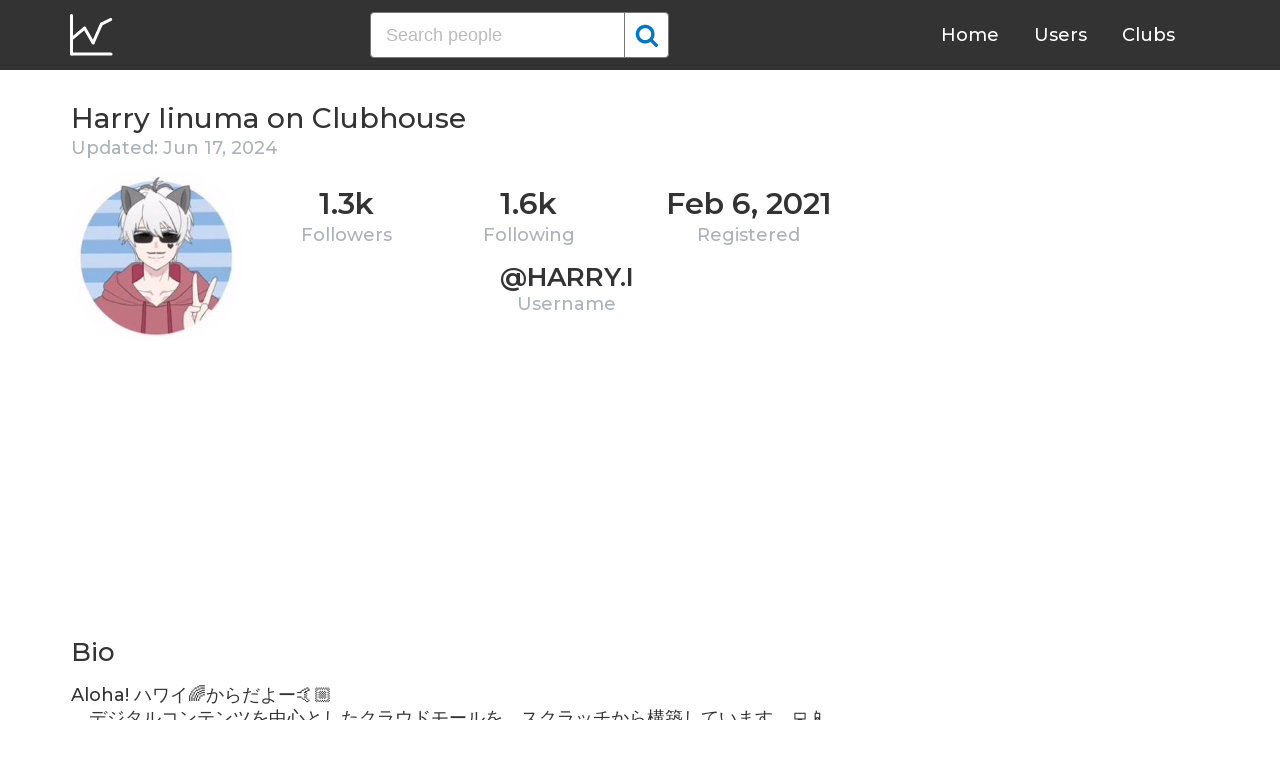

--- FILE ---
content_type: text/html; charset=UTF-8
request_url: https://clubhousedb.com/user/harry.i
body_size: 7860
content:
<!DOCTYPE html>
<html lang="en">
<head>
    <meta charset="UTF-8">
    <meta name="viewport" content="width=device-width, initial-scale=1">
    <title>Harry Iinuma Clubhouse Profile, Followers, Statistics (@harry.i)</title><meta name="description" content="Find Harry Iinuma (@harry.i) Clubhouse profile information: followers, following, registration date, club membership, twitter, instagram, etc."><link rel="canonical" href="https://clubhousedb.com/user/harry.i"/><meta property="og:title" content="Harry Iinuma Clubhouse Profile, Followers, Statistics (@harry.i)" /><meta property="og:description" content="Find Harry Iinuma (@harry.i) Clubhouse profile information: followers, following, registration date, club membership, twitter, instagram, etc." /><meta property="og:url" content="https://clubhousedb.com/user/harry.i" /><meta property="og:image" content="https://clubhousedb.com/theme/img/share.png" />
    <link rel="stylesheet" href="/theme/css/style.min.css"/>
    <link href="https://fonts.googleapis.com/css?family=Montserrat:400,500,600&display=swap" rel="stylesheet">
    <meta name="format-detection" content="telephone=no">
    <link rel="apple-touch-icon" sizes="180x180" href="/apple-touch-icon.png">
    <link rel="icon" type="image/png" sizes="32x32" href="/favicon-32x32.png">
    <link rel="icon" type="image/png" sizes="16x16" href="/favicon-16x16.png">
    <link rel="manifest" href="/site.webmanifest">
    <link rel="mask-icon" href="/safari-pinned-tab.svg" color="#5bbad5">
    <meta name="msapplication-TileColor" content="#ffffff">
    <meta name="theme-color" content="#ffffff">

    <!-- Global site tag (gtag.js) - Google Analytics -->
    <script async src="https://www.googletagmanager.com/gtag/js?id=G-507W9DBERB"></script>
    <script>
    window.dataLayer = window.dataLayer || [];
    function gtag(){dataLayer.push(arguments);}
    gtag('js', new Date());
    gtag('config', 'G-507W9DBERB');
</script>

<script async src="https://pagead2.googlesyndication.com/pagead/js/adsbygoogle.js?client=ca-pub-3887117950946081" crossorigin="anonymous"></script>

</head>
<body>
    <svg width="0" height="0" class="hidden">
    <symbol xmlns="http://www.w3.org/2000/svg" viewBox="0 0 30 32" id="search">
        <path d="M20.576 14.848q0-3.296-2.336-5.632t-5.664-2.368-5.664 2.368-2.336 5.632 2.336 5.664 5.664 2.336 5.664-2.336 2.336-5.664zm9.152 14.88q0 .928-.704 1.6t-1.6.672q-.96 0-1.6-.672l-6.112-6.112q-3.2 2.208-7.136 2.208-2.56 0-4.896-.992t-4-2.688-2.688-4T0 14.848t.992-4.864T3.68 5.952t4-2.688 4.896-.992 4.896.992 4 2.688 2.688 4.032.992 4.864q0 3.936-2.208 7.136l6.112 6.112q.672.672.672 1.632z"></path>
    </symbol>
    <symbol xmlns="http://www.w3.org/2000/svg" viewBox="0 0 32 32" id="twitter">
        <path fill="#1da1e2" d="M31.939 6.092c-1.18 0.519-2.44 0.872-3.767 1.033 1.352-0.815 2.392-2.099 2.884-3.631-1.268 0.74-2.673 1.279-4.169 1.579-1.195-1.279-2.897-2.079-4.788-2.079-3.623 0-6.56 2.937-6.56 6.556 0 0.52 0.060 1.020 0.169 1.499-5.453-0.257-10.287-2.876-13.521-6.835-0.569 0.963-0.888 2.081-0.888 3.3 0 2.28 1.16 4.284 2.917 5.461-1.076-0.035-2.088-0.331-2.971-0.821v0.081c0 3.18 2.257 5.832 5.261 6.436-0.551 0.148-1.132 0.228-1.728 0.228-0.419 0-0.82-0.040-1.221-0.115 0.841 2.604 3.26 4.503 6.139 4.556-2.24 1.759-5.079 2.807-8.136 2.807-0.52 0-1.039-0.031-1.56-0.089 2.919 1.859 6.357 2.945 10.076 2.945 12.072 0 18.665-9.995 18.665-18.648 0-0.279 0-0.56-0.020-0.84 1.281-0.919 2.4-2.080 3.28-3.397z"></path>
    </symbol>
    <symbol xmlns="http://www.w3.org/2000/svg" viewBox="0 0 32 32" id="instagram">
        <path fill="#e4404f" d="M16 0c-4.347 0-4.889 0.020-6.596 0.096-1.704 0.080-2.864 0.348-3.884 0.744-1.052 0.408-1.945 0.956-2.835 1.845s-1.439 1.781-1.845 2.835c-0.396 1.020-0.665 2.18-0.744 3.884-0.080 1.707-0.096 2.249-0.096 6.596s0.020 4.889 0.096 6.596c0.080 1.703 0.348 2.864 0.744 3.884 0.408 1.051 0.956 1.945 1.845 2.835 0.889 0.888 1.781 1.439 2.835 1.845 1.021 0.395 2.181 0.665 3.884 0.744 1.707 0.080 2.249 0.096 6.596 0.096s4.889-0.020 6.596-0.096c1.703-0.080 2.864-0.349 3.884-0.744 1.051-0.408 1.945-0.957 2.835-1.845 0.888-0.889 1.439-1.78 1.845-2.835 0.395-1.020 0.665-2.181 0.744-3.884 0.080-1.707 0.096-2.249 0.096-6.596s-0.020-4.889-0.096-6.596c-0.080-1.703-0.349-2.865-0.744-3.884-0.408-1.052-0.957-1.945-1.845-2.835-0.889-0.889-1.78-1.439-2.835-1.845-1.020-0.396-2.181-0.665-3.884-0.744-1.707-0.080-2.249-0.096-6.596-0.096zM16 2.88c4.271 0 4.78 0.021 6.467 0.095 1.56 0.073 2.407 0.332 2.969 0.553 0.749 0.289 1.28 0.636 1.843 1.195 0.559 0.56 0.905 1.092 1.195 1.841 0.219 0.563 0.48 1.409 0.551 2.969 0.076 1.688 0.093 2.195 0.093 6.467s-0.020 4.78-0.099 6.467c-0.081 1.56-0.341 2.407-0.561 2.969-0.299 0.749-0.639 1.28-1.199 1.843-0.559 0.559-1.099 0.905-1.84 1.195-0.56 0.219-1.42 0.48-2.98 0.551-1.699 0.076-2.199 0.093-6.479 0.093-4.281 0-4.781-0.020-6.479-0.099-1.561-0.081-2.421-0.341-2.981-0.561-0.759-0.299-1.28-0.639-1.839-1.199-0.561-0.559-0.92-1.099-1.2-1.84-0.22-0.56-0.479-1.42-0.56-2.98-0.060-1.68-0.081-2.199-0.081-6.459 0-4.261 0.021-4.781 0.081-6.481 0.081-1.56 0.34-2.419 0.56-2.979 0.28-0.76 0.639-1.28 1.2-1.841 0.559-0.559 1.080-0.919 1.839-1.197 0.56-0.221 1.401-0.481 2.961-0.561 1.7-0.060 2.2-0.080 6.479-0.080zM16 7.784c-4.54 0-8.216 3.68-8.216 8.216 0 4.54 3.68 8.216 8.216 8.216 4.54 0 8.216-3.68 8.216-8.216 0-4.54-3.68-8.216-8.216-8.216zM16 21.333c-2.947 0-5.333-2.387-5.333-5.333s2.387-5.333 5.333-5.333 5.333 2.387 5.333 5.333-2.387 5.333-5.333 5.333zM26.461 7.46c0 1.060-0.861 1.92-1.92 1.92-1.060 0-1.92-0.861-1.92-1.92s0.861-1.919 1.92-1.919c1.057-0.001 1.92 0.86 1.92 1.919z"></path>
    </symbol>
</svg>

<header class="master-header">
    <div class="container">
        <a href="/" class="logo">
            <svg height="42" viewBox="0 0 43 42" width="43" xmlns="http://www.w3.org/2000/svg"><g fill="none" fill-rule="evenodd" stroke="#fff" stroke-linecap="round" stroke-width="3" transform="translate(1 1)"><path d="m.5.5v38.6"/><path d="m40 39.1h-38.5"/><path d="m.5 24 13.1-10.9"/><path d="m13.7 13.3 8.4 14.6"/><path d="m30.4 9.1-8.2 18.6"/><path d="m39.7 4.5-9.3 4.6"/></g></svg>
        </a>

        <form action="https://clubhousedb.com/search" method="get" class="search-form">
                        <input name="q" type="text" placeholder="Search people" value="" class="input-field">
            
            <button class="submit-btn" type="submit">
                <svg class="icon">
                    <use xlink:href="#search"></use>
                </svg>
            </button>
        </form>

        <ul class="navigation">
            <li class="item">
                <a href="/" class="link">Home</a>
            </li>
            <li class="item">
                <a href="/users" class="link">Users</a>
            </li>
            <li class="item">
                <a href="/clubs" class="link">Clubs</a>
            </li>
            <li class="item">
                <form action="https://clubhousedb.com/search" method="get" class="search-form">
                                        <input name="q" type="text" placeholder="Search people" value="" class="input-field">
                    
                    <button class="submit-btn" type="submit">
                        <svg class="icon">
                            <use xlink:href="#search"></use>
                        </svg>
                    </button>
                </form>
            </li>
        </ul>

        <div class="hamburger-btn">
            <span></span>
            <span></span>
            <span></span>
        </div>
    </div>
</header>
    <div class="container">
    <div class="row">
        <div class="col-main">
            <h1 class="title-big user-page">Harry Iinuma on Clubhouse</h1>

            <div class="data-big updated">
                                <div class="text-updated">
                    Updated: Jun 17, 2024
                </div>
                            </div>

            <div class="data-big">
                <div class="img-col">
                                        <img src="https://d14u0p1qkech25.cloudfront.net/4281240_00d434dd-bf5b-4abd-9c22-b5b9fa04ea12_thumbnail_250x250" alt="Harry Iinuma Clubhouse" class="data-img">
                                    </div>

                <div class="text-col">
                    <div class="text-col-data">
                        <div class="text-single-col">
                            <span class="big-text">1.3k</span>
                            <span class="small-text">Followers</span>
                        </div>
                        <div class="text-single-col">
                            <span class="big-text">1.6k</span>
                            <span class="small-text">Following</span>
                        </div>

                                                <div class="text-single-col">
                            <span class="big-text">Feb  6, 2021</span>
                            <span class="small-text">Registered</span>
                        </div>
                                            </div>
                    <div class="text-col-data">
                        <div class="text-single-col username">
                            <span class="big-text smaller">@harry.i</span>
                            <span class="small-text smaller">Username</span>
                        </div>
                    </div>
                </div>
            </div>
            <ins class="adsbygoogle"
     style="display:block"
     data-ad-client="ca-pub-3887117950946081"
     data-ad-slot="7589562201"
     data-ad-format="auto"
     data-full-width-responsive="true"></ins>
<script>
     (adsbygoogle = window.adsbygoogle || []).push({});
</script>

                        <section class="user-bio">
                <h2 class="title-medium user-page">Bio</h2>
                <p>Aloha! ハワイ🌈からだよー🤙🏼<br />
　デジタルコンテンツを中心としたクラウドモールを、スクラッチから構築しています。💻📱<br />
「文化レベルで定着したモラルは、個人経済に良い影響与える」という仮説の立証に挑戦します・・・こんな説明じゃ何してるのか全然伝わりませんよね😅　ごめんなさい🙏🏼<br />
2年越しの開発期間を経て、2021年初夏、かなり機能を落とした状態ではありますが、プレリリースに漕ぎ着けそうです。その際にじっくり説明させて下さい🙇🏼‍♂️<br />
　多国籍チームを構成した事で、時差にやられてヘロヘロな日々を送ってますが、早くフル機能を皆様にご案内すべく、日夜奮闘中です💪🏼<br />
　プロフィール、読んでくれてありがとう。Much Mahalo🏝<br />
----------------------------------<br />
居住地：<br />
Tokyo JP🇯🇵 → San Jose CA🇺🇸 → Mtn View CA🇺🇸 → San Mateo CA🇺🇸 → Tokyo JP🇯🇵 → Honolulu HI🇺🇸<br />
----------------------------------<br />
職業：<br />
IT company🇺🇸Business owner<br />
----------------------------------<br />
<br />
<br />
I’m from Honolulu, Hawaii🌈 🤙🏻<br />
My team and I are working day and night to launch an exciting New CLOUDMALL. <br />
<br />
⚫️ Recent Status: <br />
In the Spring of 2019, we started developing a New CLOUDMALL to prove the theory that “group activities with a good basis of morality can have a positive economic impact on each individual.”<br />
<br />
By forming a multinational team, we have worked beyond the global time difference. It was a long journey but I am delighted to say that we are finally reaching the pre-release with about 35% of the functions by early Summer of this year. <br />
It would be my greatest pleasure to guide you through this service, as soon as possible. I look forward to hearing from you!<br />
<br />
I will get back to u within 24 hours. Mahalo Nui Loa!!!🌴<br />
<br />
----------------------------------<br />
Tokyo JP → San Jose CA → Mtn View CA → San Mateo CA → Tokyo JP → Honolulu HI<br />
----------------------------------<br />
IT company Business owner <br />
----------------------------------</p>

                                <div class="text-col-data">
                    <div class="text-single-col">
                                                <span class="social-text">
                            <svg class="icon">
                                <use xlink:href="#twitter"></use>
                            </svg>
                            @harry_808_
                        </span>
                        
                                                <span class="social-text">
                            <svg class="icon">
                                <use xlink:href="#instagram"></use>
                            </svg>
                            @hiroi808
                        </span>
                                            </div>
                </div>
                            </section>

                        <ins class="adsbygoogle"
     style="display:block"
     data-ad-client="ca-pub-3887117950946081"
     data-ad-slot="7589562201"
     data-ad-format="auto"
     data-full-width-responsive="true"></ins>
<script>
     (adsbygoogle = window.adsbygoogle || []).push({});
</script>
                        
            
                        <section class="breakdown">
                                <h2 class="title-medium user-page breakdown">Last 10 Records</h2>
                
                <p class="no-new-rows">if the data has not been changed, no new rows will appear.</p>

                <table class="breakdown-table">
    <tbody>
        <tr>
            <th>Day</th>
            <th>Followers</th>
            <th>Gain</th>
            <th>% Gain</th>
        </tr>
                <tr>
            <td>May 14, 2024</td>
            <td>1,313</td>
                        <td class="gain-minuse">-2</td>
                                    <td class="gain-minuse">-0.2%</td>
                    </tr>
                <tr>
            <td>March 27, 2024</td>
            <td>1,315</td>
                        <td class="gain-minuse">-1</td>
                                    <td class="gain-minuse">-0.1%</td>
                    </tr>
                <tr>
            <td>March 09, 2024</td>
            <td>1,316</td>
                        <td class="gain-minuse">-2</td>
                                    <td class="gain-minuse">-0.2%</td>
                    </tr>
                <tr>
            <td>January 13, 2024</td>
            <td>1,318</td>
                        <td class="gain-plus">+1</td>
                                    <td class="gain-plus">+0.1%</td>
                    </tr>
                <tr>
            <td>December 28, 2023</td>
            <td>1,317</td>
                        <td class="gain-plus">+1</td>
                                    <td class="gain-plus">+0.1%</td>
                    </tr>
                <tr>
            <td>December 12, 2023</td>
            <td>1,316</td>
                        <td class="gain-plus">+1</td>
                                    <td class="gain-plus">+0.1%</td>
                    </tr>
                <tr>
            <td>October 01, 2023</td>
            <td>1,315</td>
                        <td class="gain-plus">+1</td>
                                    <td class="gain-plus">+0.1%</td>
                    </tr>
                <tr>
            <td>September 16, 2023</td>
            <td>1,314</td>
                        <td class="gain-plus">+2</td>
                                    <td class="gain-plus">+0.2%</td>
                    </tr>
                <tr>
            <td>July 18, 2023</td>
            <td>1,312</td>
                        <td class="gain-minuse">-1</td>
                                    <td class="gain-minuse">-0.1%</td>
                    </tr>
                <tr>
            <td>June 25, 2023</td>
            <td>1,313</td>
                        <td class="gain-minuse">-1</td>
                                    <td class="gain-minuse">-0.1%</td>
                    </tr>
            </tbody>
</table>
            </section>
            
                        <ins class="adsbygoogle"
     style="display:block"
     data-ad-client="ca-pub-3887117950946081"
     data-ad-slot="7589562201"
     data-ad-format="auto"
     data-full-width-responsive="true"></ins>
<script>
     (adsbygoogle = window.adsbygoogle || []).push({});
</script>

            <script>
            var chartDataGain = [
                                [
                    1687651200000,
                    -1
                ],
                                [
                    1689638400000,
                    -1
                ],
                                [
                    1694822400000,
                    2
                ],
                                [
                    1696118400000,
                    1
                ],
                                [
                    1702339200000,
                    1
                ],
                                [
                    1703721600000,
                    1
                ],
                                [
                    1705104000000,
                    1
                ],
                                [
                    1709942400000,
                    -2
                ],
                                [
                    1711497600000,
                    -1
                ],
                                [
                    1715644800000,
                    -2
                ],
                            ];
            var chartDataTotal = [
                                [
                    1687651200000,
                    1313
                ],
                                [
                    1689638400000,
                    1312
                ],
                                [
                    1694822400000,
                    1314
                ],
                                [
                    1696118400000,
                    1315
                ],
                                [
                    1702339200000,
                    1316
                ],
                                [
                    1703721600000,
                    1317
                ],
                                [
                    1705104000000,
                    1318
                ],
                                [
                    1709942400000,
                    1316
                ],
                                [
                    1711497600000,
                    1315
                ],
                                [
                    1715644800000,
                    1313
                ],
                            ];
            </script>
            <section class="charts">
                <h2 class="title-medium user-page">Charts</h2>
                <div id="chart-gain"></div>
                <div id="chart-total"></div>
            </section>
            
                        <h2 class="title-medium user-page">Member of</h2>

            
            <section class="user-clubs">
                <div class="row">
                                        <div class="club-col">
                        <a href="https://clubhousedb.com/club/162250390-japanese-idol" class="club-link">
                            <div class="club-img-radius">
                                                                <img src="https://d14u0p1qkech25.cloudfront.net/club_162250390_24260592-c23a-4779-992c-9f04e98ce1f7_thumbnail_250x250" alt="日本アイドル（Japanese iDOL） Clubhouse" class="club-img">
                                                            </div>
                            日本アイドル（Japanese iDOL）
                        </a>
                    </div>
                                        <div class="club-col">
                        <a href="https://clubhousedb.com/club/378329605" class="club-link">
                            <div class="club-img-radius">
                                                                <img src="https://d14u0p1qkech25.cloudfront.net/club_378329605_03952822-ed08-4813-84e2-739370d8d2ef_thumbnail_250x250" alt="シュノーケリング Clubhouse" class="club-img">
                                                            </div>
                            シュノーケリング
                        </a>
                    </div>
                                        <div class="club-col">
                        <a href="https://clubhousedb.com/club/771039984" class="club-link">
                            <div class="club-img-radius">
                                                                <img src="https://d14u0p1qkech25.cloudfront.net/club_771039984_7344b700-6539-48ae-8f96-65c7bfb63793_thumbnail_250x250" alt="人生ゲーム Clubhouse" class="club-img">
                                                            </div>
                            人生ゲーム
                        </a>
                    </div>
                                        <div class="club-col">
                        <a href="https://clubhousedb.com/club/893548243" class="club-link">
                            <div class="club-img-radius">
                                                                <img src="https://d14u0p1qkech25.cloudfront.net/club_893548243_8a3a43bc-f9c9-49d1-8aac-2e689672f615_thumbnail_250x250" alt="異世界への扉 Clubhouse" class="club-img">
                                                            </div>
                            異世界への扉
                        </a>
                    </div>
                                        <div class="club-col">
                        <a href="https://clubhousedb.com/club/1039405963-music-lover" class="club-link">
                            <div class="club-img-radius">
                                                                <img src="https://d14u0p1qkech25.cloudfront.net/club_1039405963_671b5152-187f-4b00-bc69-4e288adbd72d_thumbnail_250x250" alt="Music Lover Clubhouse" class="club-img">
                                                            </div>
                            Music Lover
                        </a>
                    </div>
                                        <div class="club-col">
                        <a href="https://clubhousedb.com/club/1323753960-global-republic" class="club-link">
                            <div class="club-img-radius">
                                                                <img src="https://d14u0p1qkech25.cloudfront.net/club_1323753960_2091a545-9f63-467b-b2fe-e7106f9d0f92_thumbnail_250x250" alt="グローバル共和国®︎ ー共同体が世界を変えるー Global Republic Clubhouse" class="club-img">
                                                            </div>
                            グローバル共和国®︎ ー共同体が世界を変え...
                        </a>
                    </div>
                                        <div class="club-col">
                        <a href="https://clubhousedb.com/club/1325746561" class="club-link">
                            <div class="club-img-radius">
                                                                <img src="https://d14u0p1qkech25.cloudfront.net/club_1325746561_285926b3-024e-4435-86fd-1dd06a918bdc_thumbnail_250x250" alt="りんたろー♪『題名のない部屋』 Clubhouse" class="club-img">
                                                            </div>
                            りんたろー♪『題名のない部屋』
                        </a>
                    </div>
                                        <div class="club-col">
                        <a href="https://clubhousedb.com/club/1348293236-la-mode" class="club-link">
                            <div class="club-img-radius">
                                                                <img src="https://d14u0p1qkech25.cloudfront.net/club_1348293236_7de9401b-a94d-4c9e-bce6-a796969e5dc8_thumbnail_250x250" alt="à la mode Clubhouse" class="club-img">
                                                            </div>
                            à la mode
                        </a>
                    </div>
                                        <div class="club-col">
                        <a href="https://clubhousedb.com/club/1401646556" class="club-link">
                            <div class="club-img-radius">
                                                                <img src="https://d14u0p1qkech25.cloudfront.net/club_1401646556_0c81f4c1-ffcf-4a0a-a983-7af6fb8b27f2_thumbnail_250x250" alt="ユウコの部屋 Clubhouse" class="club-img">
                                                            </div>
                            ユウコの部屋
                        </a>
                    </div>
                                        <div class="club-col">
                        <a href="https://clubhousedb.com/club/1621816737-love-peace" class="club-link">
                            <div class="club-img-radius">
                                                                <img src="https://d14u0p1qkech25.cloudfront.net/club_1621816737_80994cd4-1610-439d-a3e0-607c3367316f_thumbnail_250x250" alt="LOVE＆PEACE Clubhouse" class="club-img">
                                                            </div>
                            LOVE＆PEACE
                        </a>
                    </div>
                                        <div class="club-col">
                        <a href="https://clubhousedb.com/club/1904543566-2525house" class="club-link">
                            <div class="club-img-radius">
                                                                <img src="https://d14u0p1qkech25.cloudfront.net/club_1904543566_411282bc-2dfe-4d08-9792-af961a39552e_thumbnail_250x250" alt="2525house Clubhouse" class="club-img">
                                                            </div>
                            2525house
                        </a>
                    </div>
                                        <div class="club-col">
                        <a href="https://clubhousedb.com/club/2066353545" class="club-link">
                            <div class="club-img-radius">
                                                                <img src="https://d14u0p1qkech25.cloudfront.net/club_2066353545_5b29e790-7634-409e-8cd9-cf341d9f66cc_thumbnail_250x250" alt="ハワイ Clubhouse" class="club-img">
                                                            </div>
                            ハワイ
                        </a>
                    </div>
                                        <div class="club-col">
                        <a href="https://clubhousedb.com/club/2114782643" class="club-link">
                            <div class="club-img-radius">
                                                                <img src="/theme/img/no-avatar.png" alt="" class="club-img">
                                                            </div>
                            新卒就活
                        </a>
                    </div>
                                        <div class="club-col">
                        <a href="https://clubhousedb.com/club/2139194083-japanese" class="club-link">
                            <div class="club-img-radius">
                                                                <img src="https://d14u0p1qkech25.cloudfront.net/club_2139194083_705f505c-4c9e-4971-9a5a-6ba40e63d8e0_thumbnail_250x250" alt="JAPANESE Clubhouse" class="club-img">
                                                            </div>
                            JAPANESE
                        </a>
                    </div>
                                    </div>
            </section>
            
            <h2 class="title-medium user-page">More Clubhouse users</h2>
            <section class="user-clubs">
                <div class="row">
                                        <div class="club-col">
                        <a href="https://clubhousedb.com/user/1515hamasyo" class="club-link">
                            <div class="club-img-radius">
                                                                <img src="https://d14u0p1qkech25.cloudfront.net/4281304_d2800c5e-e13b-401e-bb23-57bfbc960d2a_thumbnail_250x250" alt="Hama syo Clubhouse" class="club-img">
                                                            </div>
                            Hama syo
                        </a>
                    </div>
                                        <div class="club-col">
                        <a href="https://clubhousedb.com/user/tomoko.scutariu" class="club-link">
                            <div class="club-img-radius">
                                                                <img src="https://d14u0p1qkech25.cloudfront.net/4281372_afe5da3a-9dde-4ee5-af84-41d482ddb198_thumbnail_250x250" alt="Tomoko Scutariu Clubhouse" class="club-img">
                                                            </div>
                            Tomoko Scutariu
                        </a>
                    </div>
                                        <div class="club-col">
                        <a href="https://clubhousedb.com/user/maskwu" class="club-link">
                            <div class="club-img-radius">
                                                                <img src="https://d14u0p1qkech25.cloudfront.net/4281379_fb92d613-7bc5-4c42-a384-82867b2d2801_thumbnail_250x250" alt="Mask @Eatgether Clubhouse" class="club-img">
                                                            </div>
                            Mask @Eatgether
                        </a>
                    </div>
                                        <div class="club-col">
                        <a href="https://clubhousedb.com/user/mi_na_nu" class="club-link">
                            <div class="club-img-radius">
                                                                <img src="https://d14u0p1qkech25.cloudfront.net/4281419_1c3206c5-1f00-4688-adc7-7c16ae84ed25_thumbnail_250x250" alt="mi-na nu Clubhouse" class="club-img">
                                                            </div>
                            mi-na nu
                        </a>
                    </div>
                                        <div class="club-col">
                        <a href="https://clubhousedb.com/user/kingtokyooo" class="club-link">
                            <div class="club-img-radius">
                                                                <img src="https://d14u0p1qkech25.cloudfront.net/4281606_da66f09f-8abe-4c03-a1c0-debc2889cbb8_thumbnail_250x250" alt="KiNG TOKYOOO Clubhouse" class="club-img">
                                                            </div>
                            KiNG TOKYOOO
                        </a>
                    </div>
                                        <div class="club-col">
                        <a href="https://clubhousedb.com/user/naoki_ito_ph" class="club-link">
                            <div class="club-img-radius">
                                                                <img src="https://d14u0p1qkech25.cloudfront.net/4281665_96e34dd3-f5f2-40bb-8aff-6fbbf1971220_thumbnail_250x250" alt="Naoki Ito Clubhouse" class="club-img">
                                                            </div>
                            Naoki Ito
                        </a>
                    </div>
                                        <div class="club-col">
                        <a href="https://clubhousedb.com/user/jycreate" class="club-link">
                            <div class="club-img-radius">
                                                                <img src="https://d14u0p1qkech25.cloudfront.net/4281678_8e5aa1f8-0a09-4093-ab94-7c31d5fdb5e3_thumbnail_250x250" alt="潤弥 山崎 Clubhouse" class="club-img">
                                                            </div>
                            潤弥 山崎
                        </a>
                    </div>
                                        <div class="club-col">
                        <a href="https://clubhousedb.com/user/yao70yao70" class="club-link">
                            <div class="club-img-radius">
                                                                <img src="https://d14u0p1qkech25.cloudfront.net/4281704_1f034602-cf16-4b2c-84f8-1985ed2f0d2f_thumbnail_250x250" alt="yasuo Tomizawa Clubhouse" class="club-img">
                                                            </div>
                            yasuo Tomizawa
                        </a>
                    </div>
                                        <div class="club-col">
                        <a href="https://clubhousedb.com/user/louisvuitton07" class="club-link">
                            <div class="club-img-radius">
                                                                <img src="https://d14u0p1qkech25.cloudfront.net/2109763802_b8be97a1-4d0b-4108-a3c5-97020c4e517e_thumbnail_250x250" alt="LV 07 Clubhouse" class="club-img">
                                                            </div>
                            LV 07
                        </a>
                    </div>
                                        <div class="club-col">
                        <a href="https://clubhousedb.com/user/yujianying" class="club-link">
                            <div class="club-img-radius">
                                                                <img src="https://d14u0p1qkech25.cloudfront.net/2109768680_bf98115b-0a65-437f-ac4e-247472b447bc_thumbnail_250x250" alt="元英 Clubhouse" class="club-img">
                                                            </div>
                            元英
                        </a>
                    </div>
                                        <div class="club-col">
                        <a href="https://clubhousedb.com/user/dr.vett" class="club-link">
                            <div class="club-img-radius">
                                                                <img src="https://d14u0p1qkech25.cloudfront.net/2109860774_a032516e-d37a-4f3c-ae5d-c8f542a8a9df_thumbnail_250x250" alt="Amir Abbas Maalhagh Clubhouse" class="club-img">
                                                            </div>
                            Amir Abbas Maalhagh
                        </a>
                    </div>
                                        <div class="club-col">
                        <a href="https://clubhousedb.com/user/deltamiki" class="club-link">
                            <div class="club-img-radius">
                                                                <img src="https://d14u0p1qkech25.cloudfront.net/2109887288_39715caf-7f91-4289-95df-714eabaf8ffa_thumbnail_250x250" alt="Miki 智联 Clubhouse" class="club-img">
                                                            </div>
                            Miki 智联
                        </a>
                    </div>
                                        <div class="club-col">
                        <a href="https://clubhousedb.com/user/arjun.zx" class="club-link">
                            <div class="club-img-radius">
                                                                <img src="https://d14u0p1qkech25.cloudfront.net/2109889447_9d07dde4-5101-4451-9d16-55252aa67088_thumbnail_250x250" alt="Arjun Aj Clubhouse" class="club-img">
                                                            </div>
                            Arjun Aj
                        </a>
                    </div>
                                        <div class="club-col">
                        <a href="https://clubhousedb.com/user/mohgezan" class="club-link">
                            <div class="club-img-radius">
                                                                <img src="https://d14u0p1qkech25.cloudfront.net/2109902848_249eebcc-0514-464d-b3ab-76a824f921f7_thumbnail_250x250" alt="محمدقيزان . Clubhouse" class="club-img">
                                                            </div>
                            محمدقيزان .
                        </a>
                    </div>
                                        <div class="club-col">
                        <a href="https://clubhousedb.com/user/_noor_20oo0" class="club-link">
                            <div class="club-img-radius">
                                                                <img src="https://d14u0p1qkech25.cloudfront.net/2109910647_f669b578-2c6d-4abc-8bea-4f5402d66e7e_thumbnail_250x250" alt="NOOR Blondeë Clubhouse" class="club-img">
                                                            </div>
                            NOOR Blondeë
                        </a>
                    </div>
                                        <div class="club-col">
                        <a href="https://clubhousedb.com/user/budipradono" class="club-link">
                            <div class="club-img-radius">
                                                                <img src="https://d14u0p1qkech25.cloudfront.net/2109926552_b69cc3a4-10e6-4c4d-b527-071a4169fcfb_thumbnail_250x250" alt="Budi Pradono Clubhouse" class="club-img">
                                                            </div>
                            Budi Pradono
                        </a>
                    </div>
                                    </div>
            </section>
        </div>

        <div class="col-sidebar">
    <div class="mb-30">
        <ins class="adsbygoogle"
        style="display:block"
        data-ad-client="ca-pub-3887117950946081"
        data-ad-slot="1803633733"
        data-ad-format="auto"
        data-full-width-responsive="true"></ins>
        <script>
        (adsbygoogle = window.adsbygoogle || []).push({});
    </script>
</div>

<ins class="adsbygoogle"
style="display:block"
data-ad-client="ca-pub-3887117950946081"
data-ad-slot="1803633733"
data-ad-format="auto"
data-full-width-responsive="true"></ins>
<script>
(adsbygoogle = window.adsbygoogle || []).push({});
</script>
</div>
    </div>
</div>
    <footer class="master-footer">
    <div class="container">
        <div class="row">
            <div class="footer-col">

                <ul class="navigation">
                    <li class="item">
                        <a href="/contact-us" class="link">Contact Us</a>
                    </li>
                    <li class="item">
                        <a href="/privacy-policy" class="link">Privacy Policy</a>
                    </li>
                    <li class="item">
                        <a href="/terms-of-use" class="link">Terms of Use</a>
                    </li>
                </ul>


                <p class="copyright">© 2026 ClubhouseDB.com</p>
            </div>

            <div class="footer-col">
                
            </div>

            <div class="footer-col">
                ClubhouseDB is a community website and is not affiliated with Clubhouse or Alpha Exploration Co. in any way.
            </div>
        </div>
    </div>
</footer>

    <script src="https://code.jquery.com/jquery-3.4.1.slim.min.js" defer></script>
    <script src="//code.highcharts.com/highcharts.js" defer></script>
    <script src="/theme/js/script.min.js" defer></script>
<script defer src="https://static.cloudflareinsights.com/beacon.min.js/vcd15cbe7772f49c399c6a5babf22c1241717689176015" integrity="sha512-ZpsOmlRQV6y907TI0dKBHq9Md29nnaEIPlkf84rnaERnq6zvWvPUqr2ft8M1aS28oN72PdrCzSjY4U6VaAw1EQ==" data-cf-beacon='{"version":"2024.11.0","token":"dd02df4e89d04b78b6bdb81fb4e51dbf","r":1,"server_timing":{"name":{"cfCacheStatus":true,"cfEdge":true,"cfExtPri":true,"cfL4":true,"cfOrigin":true,"cfSpeedBrain":true},"location_startswith":null}}' crossorigin="anonymous"></script>
</body>
</html>


--- FILE ---
content_type: text/html; charset=utf-8
request_url: https://www.google.com/recaptcha/api2/aframe
body_size: 269
content:
<!DOCTYPE HTML><html><head><meta http-equiv="content-type" content="text/html; charset=UTF-8"></head><body><script nonce="pCPi4eQKOSXOoJFZrqJwFQ">/** Anti-fraud and anti-abuse applications only. See google.com/recaptcha */ try{var clients={'sodar':'https://pagead2.googlesyndication.com/pagead/sodar?'};window.addEventListener("message",function(a){try{if(a.source===window.parent){var b=JSON.parse(a.data);var c=clients[b['id']];if(c){var d=document.createElement('img');d.src=c+b['params']+'&rc='+(localStorage.getItem("rc::a")?sessionStorage.getItem("rc::b"):"");window.document.body.appendChild(d);sessionStorage.setItem("rc::e",parseInt(sessionStorage.getItem("rc::e")||0)+1);localStorage.setItem("rc::h",'1769392092878');}}}catch(b){}});window.parent.postMessage("_grecaptcha_ready", "*");}catch(b){}</script></body></html>